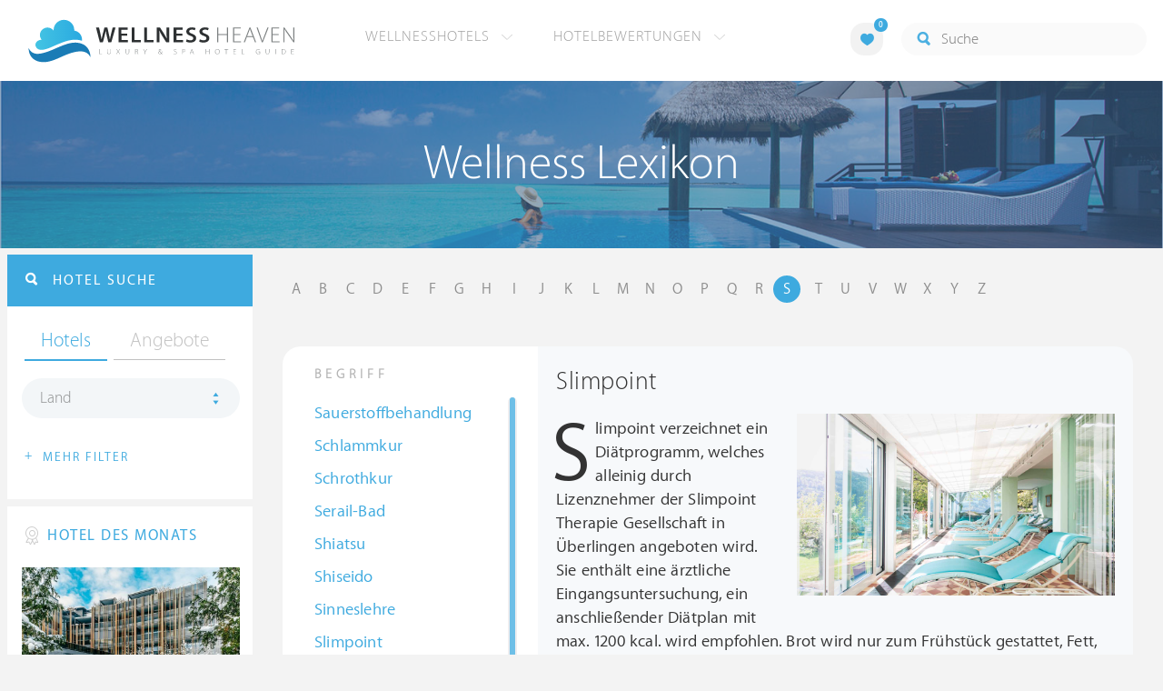

--- FILE ---
content_type: text/html; charset=UTF-8
request_url: https://ch.wellness-heaven.de/lexikon/slimpoint/
body_size: 9456
content:

<!DOCTYPE html>
<!--[if lt IE 7]>      <html class="no-js lt-ie9 lt-ie8 lt-ie7"> <![endif]-->
<!--[if IE 7]>         <html class="no-js lt-ie9 lt-ie8"> <![endif]-->
<!--[if IE 8]>         <html class="no-js lt-ie9"> <![endif]-->
<!--[if gt IE 8]><!--> 
<html class="no-js" lang="de"> <!--<![endif]-->
  
  <head>
  

<title>Slimpoint | Wellness-Lexikon von Wellness Heaven</title>
<meta name="description" content="Slimpoint verzeichnet ein Diätprogramm, welches alleinig durch Lizenznehmer der Slimpoint Therapie Gesellschaft in Überlingen angeboten wird. Sie enthält eine ärztliche Eingangsuntersuchung, ein anschließender Diätplan Hotel mit max. 1200 kcal. wird empfohlen. Brot wird nur zum Frühstück  ...">
<meta charset="utf-8">
<meta name="referrer" content="origin">
<meta name="robots" content="index,follow"><base href="https://ch.wellness-heaven.de/" />
<link rel="alternate" hreflang="de" href="https://www.wellness-heaven.de/lexikon/slimpoint/" />
<link rel="alternate" hreflang="de-CH" href="https://ch.wellness-heaven.de/lexikon/slimpoint/" />
<link rel="alternate" hreflang="de-AT" href="https://at.wellness-heaven.de/lexikon/slimpoint/" />
<meta name="viewport" content="width=device-width, initial-scale=1">

	<link rel="stylesheet" href="/css/normalize.min.css">
	<link rel="stylesheet" href="/min/?g=pluginscss">
	<link rel="stylesheet" href="/min/?g=maincss">
    
    <script src="/min/?g=mainjs"></script>
    
<script type="text/javascript">var keyerl = 'AIzaSyB3rlUBxoeAhS9j8NTbG80xufgoTT-tTsk';</script><script>createCookie('tt','1','30');</script>    
 
	
	<script type="application/ld+json">
	{
  	"@context" : "https://schema.org",
  	"@type" : "WebSite",
  	"name" : "Wellness Heaven",
  	"alternateName" : "Wellness Heaven Hotel Guide",
  	"url" : "https://www.wellness-heaven.de"
	}
	</script>
	<script type="application/ld+json">
    {
      "@context": "https://schema.org",
      "@type": "Organization",
      "url": "https://www.wellness-heaven.de",
      "logo": "https://www.wellness-heaven.de/img/logo.svg"
    }
    </script>
    
    <link rel="icon" href="/favi/favicon.ico">
    <link rel="icon" type="image/png" href="/favi/favicon-32x32.png" sizes="32x32">
    <link rel="icon" type="image/png" href="/favi/favicon-96x96.png" sizes="96x96">
    <link rel="apple-touch-icon" sizes="57x57" href="/favi/apple-touch-icon-57x57.png">
    <link rel="apple-touch-icon" sizes="60x60" href="/favi/apple-touch-icon-60x60.png">
    <link rel="apple-touch-icon" sizes="72x72" href="/favi/apple-touch-icon-72x72.png">
    <link rel="apple-touch-icon" sizes="76x76" href="/favi/apple-touch-icon-76x76.png">
    <link rel="apple-touch-icon" sizes="114x114" href="/favi/apple-touch-icon-114x114.png">
    <link rel="apple-touch-icon" sizes="120x120" href="/favi/apple-touch-icon-120x120.png">
    <link rel="apple-touch-icon" sizes="152x152" href="/favi/apple-touch-icon-152x152.png">
    <link rel="apple-touch-icon" sizes="180x180" href="/favi/apple-touch-icon-180x180.png">
    <link rel="manifest" href="/favi/manifest.json">
    <meta name="msapplication-TileColor" content="#ffffff">
    <meta name="msapplication-TileImage" content="/favi/mstile-144x144.png">
    <meta name="theme-color" content="#ffffff">

    <!--[if lt IE 9]>
        <script src="//html5shiv.googlecode.com/svn/trunk/html5.js"></script>
        <script>window.html5 || document.write('<script src="js/vendor/html5shiv.js"><\/script>')</script>
    <![endif]-->


<meta property="og:image" content="/img/logo.svg"/><meta property="og:title" content="Slimpoint | Wellness-Lexikon von Wellness Heaven" />
</head>

<body>
    <!--[if lt IE 7]>
      <p class="browsehappy">You are using an <strong>outdated</strong> browser. Please <a href="https://browsehappy.com/">upgrade your browser</a> to improve your experience.</p>
    <![endif]-->


<style>#preLoader{position:fixed;left:0;top:0;right:0;bottom:0;background:rgba(255,255,255,.99);z-index:100500}.preloader-double-torus,.preloader-wrap,.preloader-wrap img{position:absolute;left:0;top:0;bottom:0;right:0;margin:auto}.preloader-double-torus,.preloader-wrap{height:110px;width:110px}.preloader-wrap img{height:70px;width:70px}.preloader-double-torus{border:9px double;border-radius:50%;border-color:rgba(62,170,223,.65) #3eaadf;animation:preloader-spin 570ms infinite linear;-o-animation:preloader-spin 570ms infinite linear;-ms-animation:preloader-spin 570ms infinite linear;-webkit-animation:preloader-spin 570ms infinite linear;-moz-animation:preloader-spin 570ms infinite linear}@keyframes preloader-spin{100%{transform:rotate(360deg)}}@-o-keyframes preloader-spin{100%{-o-transform:rotate(360deg);transform:rotate(360deg)}}@-ms-keyframes preloader-spin{100%{-ms-transform:rotate(360deg);transform:rotate(360deg)}}@-webkit-keyframes preloader-spin{100%{-webkit-transform:rotate(360deg);transform:rotate(360deg)}}@-moz-keyframes preloader-spin{100%{-moz-transform:rotate(360deg);transform:rotate(360deg)}}
</style>

<div id="preLoader">
<div class="preloader-wrap">
  <img src="/img/logo-cloud.svg">
  <div class="preloader-double-torus"></div>
</div>
</div>

    <div id="main">
      <header id="header">
        <div class="main-container">
          <a href="/" class="logo"><img src="/img/logo.svg" alt="Wellness Heaven Logo" class="logosvg"></a>
          <a href="/" id="mob-btn"><div class="menu-burger"><span></span></div></a>

          <nav class="header-menu clearfix">
            <ul class="f-left">
              <li>
                <a href="#">Wellnesshotels <span class="icon-arrow-down-small"></span></a>

                <div class="dropdown">
                  <ul>
                  	<li><a href="/karte/">Wellnesshotel Karte</a></li>
                    <li><a href="/awards/">Wellness Heaven Awards</a></li> 
                    <li><a href="/hotelbewertung/wellness-spa/">Die besten Wellnesshotels</a></li>
                    <li><a href="/wellness/personalisierte-suche/">Personalisierte Hotelsuche</a></li> 
                    <li><a href="/wellness-angebote/top/">Wellness Angebote</a></li> 
                    <li><a href="/wellness/pressemeldungen/">Presse</a></li>
                    <li><a href="/wellness/wellness-gewinnspiel/">Gewinnspiel</a></li>
                    
                  </ul>
                </div>
              </li>
              <li>
                <a href="#">Hotelbewertungen <span class="icon-arrow-down-small"></span></a>

                <div class="dropdown">
                  <ul>
                    <li><a href="/wellness/testbericht-kriterien/">Test-Kriterien</a></li>
                    <li><a href="/wellness/bewertungsalgorithmus/">Bewertungs-Algorithmus</a></li>
                    <li><a href="/wellness/testbericht-experten/">Hoteltester</a></li>
                    <li><a href="/magazin/">Magazin</a></li>
                    <li><a href="/wellness/hoteltesterin-kolumne/">Hoteltesterin Kolumne</a></li>
                    <li><a href="/wellness/wellnessfuehrer-willkommen/">Wellness Heaven</a></li>
                    <li><a href="/wellness/testbericht-philosophie/">Philosophie</a></li>
                    <li><a href="/wellness/listing-varianten/">Listing Varianten</a></li>
                  </ul>
                </div>
              </li>
            </ul>

            <a href="#" id="search-btn"><span class="icon-search"></span></a>

            <div class="f-right" id="searchbox">
              <input id="search" type="text" placeholder="Suche"/>
              <span class="icon-search"></span>
              <a href="#" class="close"><span class="icon-close"></span></a>
                <div id="search-prompter" class="search-prompter"></div>
              </div>

              <div class="f-right like-box-container">
                <a href="#" class="like-block"><i class="icon-heart-full"></i><span id="likeCount">0</span></a>

                <div class="likebox-dropdown" style="display:none;">
                  <div class="likebox-wrap mCustomScrollbar " style="display:none;">
                    <a href="/wellness/merkzettel/" class="btn btn-blue-full">
                      <span class="icon-plane"></span>Anfrage an alle
                    </a>
                    <div class="ui-likebox-msg">Ihre Favoriten-Liste ist leer.</div>
                    <ul id="likeBox" class="ui-autocomplete ui-menu">
                      <li class="ui-hotels-title" style="display:none">
                        <span class="cati">Hotels</span>
                        <span class="cati" id="hotelsCount"></span>
                      </li>
                      <li id="uiHotelsList"></li>

                      <li class="ui-angebote-title" style="display:none">
                        <span class="cati">Angebote</span>
                        <span class="cati" id="angeboteCont"></span>
                      </li>
                      <li id="uiAngeboteList"></li>
                    </ul>
                  </div>
                </div>

              </div> <!-- .like-box-container -->

            </div>
          </nav>
        </div>
      </header><!--END Eheader-->

  <div class="bn-block">
        <img src="img/landing-header.jpg" class="crop-me" alt="Wellnesshotels">
        <h1><span>Wellness Lexikon</span></h1>
    </div>
    <!--END .bn-block-->

    <div class="main-container l-aside-wrap hotel-item left-aside-main clearfix ">
        <div class="eRowFluid_dynamic f-right">
            <div id="mainContWrap">

                <div class="lexicon-page clearfix">


<div class="alphabet-block"><ul>
    <li><a href="/lexikon/l/a/" ><span>A</span></a></li><li><a href="/lexikon/l/b/" ><span>B</span></a></li><li><a href="/lexikon/l/c/" ><span>C</span></a></li><li><a href="/lexikon/l/d/" ><span>D</span></a></li><li><a href="/lexikon/l/e/" ><span>E</span></a></li><li><a href="/lexikon/l/f/" ><span>F</span></a></li><li><a href="/lexikon/l/g/" ><span>G</span></a></li><li><a href="/lexikon/l/h/" ><span>H</span></a></li><li><a href="/lexikon/l/i/" ><span>I</span></a></li><li><a href="/lexikon/l/j/" ><span>J</span></a></li><li><a href="/lexikon/l/k/" ><span>K</span></a></li><li><a href="/lexikon/l/l/" ><span>L</span></a></li><li><a href="/lexikon/l/m/" ><span>M</span></a></li><li><a href="/lexikon/l/n/" ><span>N</span></a></li><li><a href="/lexikon/l/o/" ><span>O</span></a></li><li><a href="/lexikon/l/p/" ><span>P</span></a></li><li><a href="/lexikon/l/q/" ><span>Q</span></a></li><li><a href="/lexikon/l/r/" ><span>R</span></a></li><li><a href="/lexikon/l/s/"  class="active"><span>S</span></a></li><li><a href="/lexikon/l/t/" ><span>T</span></a></li><li><a href="/lexikon/l/u/" ><span>U</span></a></li><li><a href="/lexikon/l/v/" ><span>V</span></a></li><li><a href="/lexikon/l/w/" ><span>W</span></a></li><li><a href="/lexikon/l/x/" ><span>X</span></a></li><li><a href="/lexikon/l/y/" ><span>Y</span></a></li><li><a href="/lexikon/l/z/" ><span>Z</span></a></li></ul></div>


 <div class="lexicon-main-cont">
                    <div class="left-block">
                      <h3 class="title-small">Begriff</h3>

                      <ul class="places-list mCustomScrollbar">
<li> <a href="/lexikon/sauerstoffbehandlung/" > Sauerstoffbehandlung</a></li><li> <a href="/lexikon/schlammkur/" > Schlammkur</a></li><li> <a href="/lexikon/schrothkur/" > Schrothkur</a></li><li> <a href="/lexikon/serail-bad/" > Serail-Bad</a></li><li> <a href="/lexikon/shiatsu/" > Shiatsu</a></li><li> <a href="/lexikon/shiseido/" > Shiseido</a></li><li> <a href="/lexikon/sinneslehre/" > Sinneslehre</a></li><li> <a href="/lexikon/slimpoint/" > Slimpoint</a></li><li> <a href="/lexikon/soft-pack-liege/" > Soft-Pack-Liege</a></li><li> <a href="/lexikon/soleb%C3%A4der/" > Solebäder</a></li><li> <a href="/lexikon/spa/" > SPA</a></li><li> <a href="/lexikon/stangerbad/" > Stangerbad</a></li><li> <a href="/lexikon/stein%C3%B6l/" > Steinöl</a></li><li> <a href="/lexikon/strukturelle+k%C3%B6rpertherapie/" > Strukturelle Körpertherapie</a></li><li> <a href="/lexikon/sukha-massage/" > Sukha-Massage</a></li></ul></div>

 <div class="right-block">
 	<div class="content-block">
<h1 class="article-title">Slimpoint</h1>
	<div class="img-wrap">                       	
      <img src="https://www.wellness-heaven.de/guide/die-forelle/data/image/die-forelle-633570cbb8eb0.jpeg" class="crop-me" alt="Slimpoint: Foto vom Wellnesshotel Seeglück Hotel Forelle ****S Millstatt | Wellness Kärnten" >
    </div><div class="text-block"><p>Slimpoint verzeichnet ein Diätprogramm, welches alleinig durch Lizenznehmer der Slimpoint Therapie Gesellschaft in Überlingen angeboten wird. Sie enthält eine ärztliche Eingangsuntersuchung, ein anschließender Diätplan mit max. 1200 kcal. wird empfohlen. Brot wird nur zum Frühstück gestattet, Fett, Zucker, Nudeln, Kartoffeln  und Reis sind untersagt. Begleitend wird täglich ein homöopathisches Präparat zur Stoffwechselstimulierung injiziert. Tägliche Ernährungsberatung  und Wiegen gehören zum Pflichtprogramm, psychologische Betreuung wird im Bedarfsfall angeboten. Den, von der Deutschen Gesellschaft für Ernährung (DGE) empfohlenen, Richtlinien kann die Slimpoint-Diät aufgrund des niedrigen Kohlenhydratanteiles nicht entsprechen, der 11kg in 4 Wochen Slogan verspricht märchengleiche Zustände, welche unter keinen Umständen eingehalten werden können. Nur extremes Fasten könnte Werte von 400g Gewichtsverlust pro Tag möglich machen. Die Konditionen der Slimpoint-Diät lassen das Auftreten des JoJo-Effektes vermuten. Ohne fachliche Nachsorge hinsichtlich der Ernährungsumstellung in der posttherapeutischen Phase ist eine Gewichtszunahme sehr wahrscheinlich. Auch die Zusammensetzung des homöopathischen Präparates ist vor Vertragsabschluß zu erfragen, damit eine möglich Interaktion mit bereits einzunehmenden Medikamenten oder ein eventueller Einfluss auf Stoffwechselstörungen im Vorfeld mit dem Hausarzt diskutiert werden kann. Ein genaue Analyse der Ernährungsgewohnheiten, ein umfangreiches Sport - und Bewegungsprogramm  und eine langfristige Ernährungsumstellung sind in jedem Fall sinnvolle, wenn nicht sinnvollere Maßnahmen.<br><br><i>Lexikon: Slimpoint | Wellness</i></p></div>
</div>
<div class="lexicon-page-info">
                      </div>
                    </div>
                  </div> <!--.lexicon-main-cont-->

                </div> <!--lexicon-page -->
                </div></div>
<div class="eRowFluid_fixed f-left">  
          <div id="filter-wrap">
            <form>
              <h3 class="title-blue"><i class="icon-search"></i><span id="filtertop">HOTEL SUCHE <span></span></span></h3>
              <div class="white-col" id="filterp">

                <div class="switch">
                  <input type="radio" id="hotels" name="field" checked="">
                  <input type="radio" id="angebote" name="field">
                  <label for="hotels" class="cb-enable selected"><span>Hotels</span></label>
                  <label for="angebote" class="cb-disable"><span>Angebote</span></label>
                </div><!--END .switch-->

                <ul class="filter-sub-list"> 
                

		<li> 
                <a id="landTitleMenu" class="filterLink" href="#">Land</a>

                <div id="land" class="dropdown mCustomScrollbar">
                <ul>
		<li><a href=/wellnesshotels/deutschland/>Deutschland</a></li><li><a href=/wellnesshotels/oesterreich/>Österreich</a></li><li><a href=/wellnesshotels/italien/>Italien</a></li><li><a href=/wellnesshotels/schweiz/>Schweiz</a></li><li><a href=/wellnesshotels/malediven/>Malediven</a></li><li><a href=/wellnesshotels/mauritius/>Mauritius</a></li><li><a href=/wellnesshotels/seychellen/>Seychellen</a></li><li><a href=/wellnesshotels/suedafrika/>Südafrika</a></li><li><a href=/wellnesshotels/bali/>Bali</a></li><li><a href=/wellnesshotels/frankreich/>Frankreich</a></li><li><a href=/wellnesshotels/griechenland/>Griechenland</a></li><li><a href=/wellnesshotels/kroatien/>Kroatien</a></li><li><a href=/wellnesshotels/polen/>Polen</a></li><li><a href=/wellnesshotels/portugal/>Portugal</a></li><li><a href=/wellnesshotels/spanien/>Spanien</a></li><li><a href=/wellnesshotels/tschechien/>Tschechien</a></li><li><a href=/wellnesshotels/vereinigte-arabische-emirate/>Vereinigte Arabische Emirate</a></li><li><a href=/wellnesshotels/zypern/>Zypern</a></li>
		                   </ul>
                      <input id="filter_land" type="hidden" value="">
                    </div>
                  </li>
                </ul> <!--END .filter-sub-list-->
		
		        <ul class="filter-sub-list" id="regionList"  style="display:none"> 
                  <li> 
                    <a id="regionTitleMenu" class="filterLink" href="#">Region</a>

                    <div class="dropdown mCustomScrollbar">
                      <ul id="region-list">
                
                      
                      </ul>
                      <input id="filter_region" type="hidden" value="">
                    </div>
                  </li>
                </ul> <!--END .filter-sub-list-->
            

                <div class="opt">
                  <p><span>+</span> Mehr Filter</p>
                  <p class="hidden"><span>-</span> Weniger Filter</p>
                </div>
              </div><!--END #filterp-->

              <div class="optdiv">
                <div class="error-msg" style="display:none;">Dieses Feld ist erforderlich</div>
                <div class="quicksuch-wrap">
                  <input type="text" placeholder="Ort" id="umkreissuch" class="quicksuch">
                  <button type="submit" class="submit">Suchen <span class="icon-arrow-right-small"></span></button>
                </div>

                <a id="getGeoLocation" class="blue-link" href="#"><i class="icon-loca"></i> Mein Ort</a>

                <div class="range-slider">
                  <p>Radius: <span class="range-value"><span id="radius">150</span> km</span></p>
                  <div id="slider-1"></div>
                  <input id="filter_slider_one" type="hidden" value="150">
                </div>

                <div class="datepicker-wrap form-row-side">
                  <div class="row">

                    <div class="desktop">
                      <div class="in">
                        <label>
                          <span class="icon-checkin"></span>
                          <input type="text" class="datepicker" placeholder="Anreise" name="anreise" data-id="1">
                          
                        </label>
                      </div>

                      <div class="out">
                        <label>
                          <span class="icon-checkout"></span>
                          <input type="text" class="datepicker" placeholder="Abreise" name="abreise" data-id="2">
                        </label>
                      </div>
                    </div>
                  </div>
                </div><!--END .datepicker-wrap-->

                <ul class="filter-sub-list">
                  <li> 
                    <a class="filterLink" href="#">Wellness</a>

                    <div class="dropdown checkFilters mCustomScrollbar">
                      <ul id="filter_one">
                        <li data-id="20"><label>Akupunktur <input class="blue-check" type="checkbox"  /></label></li>
                        <li data-id="1"><label>Ayurveda <input class="blue-check" type="checkbox"  /></label></li>
                        <li data-id="3"><label>Beauty <input class="blue-check" type="checkbox"  /></label></li>
                        <li data-id="6"><label>Fitness <input class="blue-check" type="checkbox"  /></label></li>
                        <li data-id="7"><label>Gesunde Ernährung <input class="blue-check" type="checkbox"  /></label></li>
                        <li data-id="2"><label>Homöopathie <input class="blue-check" type="checkbox"  /></label></li>
                        <li data-id="8"><label>Hydrojets <input class="blue-check" type="checkbox"  /></label></li>
                        <li data-id="9"><label>Kinesiologie <input class="blue-check" type="checkbox"  /></label></li>
                        <li data-id="10"><label>Kosmetische Chirurgie <input class="blue-check" type="checkbox"  /></label></li>
                        <li data-id="11"><label>Kuren <input class="blue-check" type="checkbox"  /></label></li>
                        <li data-id="5"><label>Körpertherapie <input class="blue-check" type="checkbox"  /></label></li>
                        <li data-id="12"><label>LaStone <input class="blue-check" type="checkbox"  /></label></li>
                        <li data-id="4"><label>Lifting <input class="blue-check" type="checkbox"  /></label></li>
                        <li data-id="22"><label>Massagen <input class="blue-check" type="checkbox"  /></label></li>
                        <li data-id="13"><label>Medical Wellness <input class="blue-check" type="checkbox"  /></label></li>
                        <li data-id="14"><label>Moorbäder <input class="blue-check" type="checkbox"  /></label></li>
                        <li data-id="0"><label>Quantum Healing <input class="blue-check" type="checkbox"  /></label></li>
                        <li data-id="23"><label>Rückenbehandlung <input class="blue-check" type="checkbox"  /></label></li>
                        <li data-id="15"><label>Shiatsu <input class="blue-check" type="checkbox"  /></label></li>
                        <li data-id="16"><label>Solebäder <input class="blue-check" type="checkbox"  /></label></li>
                        <li data-id="17"><label>Tai Chi <input class="blue-check" type="checkbox"  /></label></li>
                        <li data-id="19"><label>TCM <input class="blue-check" type="checkbox"  /></label></li>
                        <li data-id="18"><label>Thalasso <input class="blue-check" type="checkbox"  /></label></li>
                        <li data-id="21"><label>Thermalwasser <input class="blue-check" type="checkbox"  /></label></li>
                        <li data-id="24"><label>Yoga <input class="blue-check" type="checkbox"  /></label></li>
                      </ul>
                         <input type="hidden" id="filter_check_one">                    </div>
                  </li>

                  <li> 
                    <a class="filterLink" href="#">Features</a>

                    <div class="dropdown checkFilters mCustomScrollbar">
                      <ul id="filter_two">
                        <li data-id="4"><label>Fahrrad <input class="blue-check" type="checkbox"  /></label></li>
                        <li data-id="2"><label>Fitnessraum <input class="blue-check" type="checkbox"  /></label></li>
                        <li data-id="6"><label>Golf <input class="blue-check" type="checkbox"  /></label></li>
                        <li data-id="1"><label>Indoor Pool <input class="blue-check" type="checkbox"  /></label></li>
                        <li data-id="3"><label>Jogging Trail <input class="blue-check" type="checkbox"  /></label></li>
                        <li data-id="13"><label>Kinderbetreuung <input class="blue-check" type="checkbox"  /></label></li>
                        <li data-id="12"><label>Langlauf <input class="blue-check" type="checkbox"  /></label></li>
                        <li data-id="5"><label>Mountainbike Tracks <input class="blue-check" type="checkbox"  /></label></li>
                        <li data-id="0"><label>Outdoor Pool <input class="blue-check" type="checkbox"  /></label></li>
                        <li data-id="8"><label>Reiten <input class="blue-check" type="checkbox"  /></label></li>
                        <li data-id="9"><label>Rudern <input class="blue-check" type="checkbox"  /></label></li>
                        <li data-id="11"><label>Ski <input class="blue-check" type="checkbox"  /></label></li>
                        <li data-id="10"><label>Surfen <input class="blue-check" type="checkbox"  /></label></li>
                        <li data-id="7"><label>Tennis <input class="blue-check" type="checkbox"  /></label></li>
                        <li data-id="14"><label>Tiefgarage <input class="blue-check" type="checkbox"  /></label></li>
                      </ul>
                <input type="hidden" id="filter_check_two">                      
                    </div>
                  </li> 

                  <li> 
                    <a class="filterLink" href="#">Sortierung</a>

                    <div class="dropdown checkFilters mCustomScrollbar">
                      <ul id="filter_three">
                        <li data-id="Hotelbewertung"><label>Hotelbewertung <input class="blue-check" type="radio" name="group3" /></label></li>
                        <li data-id="Preis"><label>Preis <input class="blue-check" type="radio" name="group3" /></label></li>
                        <li data-id="Entfernung"><label>Entfernung <input class="blue-check" type="radio" name="group3" /></label></li>
                        <li data-id="Nacht" style="display:none;" class="sortAngebote">
                          <label>Preis / Nacht <input class="blue-check" type="radio" name="group3" /></label>
                        </li>
                      </ul>
                      <input type="hidden" id="filter_check_three">
                    </div>
                  </li>
                </ul>

                <div class="range-slider">
                  <p class="two-range">Preis / ÜN: <span class="range-value"><span id="preis"> 0€ bis 1000€ </span></span></p>
                  <div id="slider-2"></div>
                  <input type="hidden" id="filter_slider_two" value="0,1000">
                </div>

                <div class="range-slider">
                  <p>Bewertung ab: <span class="range-value"><span id="sterne"> 0 </span></span></p>
                  <div id="slider-3"></div>
                  <input type="hidden" id="filter_slider_three" value="0">
                </div>
                <input type="hidden" id="pagination_page">
                <input type="hidden" id="input_map">
                <input type="hidden" id="input_tab_mode" value="hotel,list">              </div><!--END .optdiv-->
            </form>
          </div> 

          <div class="left-aside-wrap">
            
		<div class="hotel-box white-col" id="hdm-box">
              <a href="/content/quid.php?id=328" rel="nofollow" target="_blank" id="hdm" hid="328" class="link-to hdm" data-track-content="" data-content-name="hdm" data-content-piece="jagdhof"></a>
              <h3 class="sub-title-blue"><i class="icon-medal"></i>Hotel des Monats</h3>

              <figure class="img-block">
                <span><img class="lazy iecrop" data-src="/global/campaigns/jagdhof-winter.jpg" alt="Wellnesshotel des Monats: 5-Sterne Wellness- & Sporthotel Jagdhof"></span>
              </figure>

              <span class="placing"><i class="icon-location"></i>5-Sterne Wellness- & Sporthotel Jagdhof</span>
              <span class="blue-text-title">Größtes Wellness- & Sport-Areal Bayerns</span>
<p>
2 ÜN inkl. Jagdhof-Verwöhnpension, Wellness- & Wasserwelt auf 6.500 qm, Sport-Areal auf 1.380 qm, 11 Themen-Saunen, 6-7 Gänge-Menüs.
</p>
<div class="price-cont">
<p>2</p> <span class="black-text">ÜN/HP</span> <span>ab</span> 502 €
</div>
              
        	</div>
	
		   <div class="hotel-box white-col">
              <a href="/hotels/winter-special/" class="link-to"></a>
              <h3 class="sub-title-blue"><i class="icon-reward"></i> WINTER-SPECIAL</h3>

              <figure class="img-block">
                <span><img class="lazy iecrop" data-src="/content/images/wellnesshotel-winter.jpg" alt="Wellness Spezialpreise"></span>
              </figure>

              <span class="blue-text-title">Spezialpreise im Winter</span>
              <p>
                Wellnesshotels im Winter: Sonder-Angebote bei Wellness Heaven.
              </p>

        
              <div class="price-cont">
				<p></p><span class="black-text">Ersparnis</span> <span>bis zu</span> -20 %
			  </div>
            </div>	




 <div class="hotel-box white-col">
              <a href="/wellness/wellness-gewinnspiel/" class="link-to"></a>
              <h3 class="sub-title-blue"><i class="icon-reward"></i> GEWINNSPIEL</h3>

              <figure class="img-block">
                <span><img class="lazy iecrop" data-src="/content/images/birkenhof-elfenhain.jpg" alt="Wellnesshotel Gewinnspiel"></span>
              </figure>

              <span class="placing"><i class="icon-location"></i>Birkenhof am Elfenhain</span>
              <span class="blue-text-title">Wellnessurlaub in Bayern zu gewinnen</span>
              <p>
                Gewinnen Sie 2 Übernachtungen für 2 Personen im 4*S Wellnesshotel.
              </p>

              <div class="price-cont">
                <p></p><span class="black-text">Gutschein-Wert:</span> 1.020 €
              </div>
            </div>








    		 <div class="awards white-col">
              <a href="/awards/" class="link-to"></a>
              <div class="align-center"><img src="/img/newawards_1.svg" alt="Wellness Heaven Awards"></div>

              <p>
                Wählen Sie Ihren Hotel-Favoriten und gewinnen Sie eine von <span>9 Wellness Reisen</span> der Superlative im <span>Wert von 23.000 €</span>.
              </p>
            </div>
            

           

            <div class="white-col reviews-list">
              <h3 class="sub-title-blue"><i class="icon-logo"></i>Neue Bewertungen</h3>
              <ul>


				<li>
                  <a href="/wellnesshotel/ski-golfresort-hotel-riml/testbericht-wellness/" class="link-to"></a>
                  <div class="img-block"><img class="lazy iecrop" data-src="https://www.wellness-heaven.de/guide/ski-golfresort-hotel-riml/ski-golfresort-hotel-riml.jpg" alt="Neue Hotel Bewertung: SKI | GOLF | WELLNESS Hotel Riml****S | "></div>
                  <div class="text-block">
                    <h3>SKI | GOLF | WELLNESS Hotel Riml****S</h3>
                    <span class="day">15.01.</span>
                    <div class="progress-wrap" data-progress="78.333333333333">
                      <div class="progress"><div></div></div>
                      <p><span>9.</span>35</p>
                    </div>
                  </div>
                </li>

				<li>
                  <a href="/wellnesshotel/wellnesshotel-held/testbericht-wellness/" class="link-to"></a>
                  <div class="img-block"><img class="lazy iecrop" data-src="https://www.wellness-heaven.de/guide/wellnesshotel-held/wellnesshotel-held.jpg" alt="Neue Hotel Bewertung: HELD - Hotel & SPA | "></div>
                  <div class="text-block">
                    <h3>HELD - Hotel & SPA</h3>
                    <span class="day">09.01.</span>
                    <div class="progress-wrap" data-progress="75.666666666667">
                      <div class="progress"><div></div></div>
                      <p><span>9.</span>27</p>
                    </div>
                  </div>
                </li>

				<li>
                  <a href="/wellnesshotel/birkenhof/testbericht-wellness/" class="link-to"></a>
                  <div class="img-block"><img class="lazy iecrop" data-src="https://www.wellness-heaven.de/guide/birkenhof/birkenhof.jpg" alt="Neue Hotel Bewertung: Spirit & SPA Birkenhof am Elfenhain ****S | "></div>
                  <div class="text-block">
                    <h3>Spirit & SPA Birkenhof am Elfenhain ****S</h3>
                    <span class="day">16.12.</span>
                    <div class="progress-wrap" data-progress="71.666666666667">
                      <div class="progress"><div></div></div>
                      <p><span>9.</span>15</p>
                    </div>
                  </div>
                </li>

				<li>
                  <a href="/wellnesshotel/goldener-berg/testbericht-wellness/" class="link-to"></a>
                  <div class="img-block"><img class="lazy iecrop" data-src="https://www.wellness-heaven.de/guide/goldener-berg/goldener-berg.jpg" alt="Neue Hotel Bewertung: Hotel Goldener Berg - Mountain Selfcare Resort | "></div>
                  <div class="text-block">
                    <h3>Hotel Goldener Berg - Mountain Selfcare Resort</h3>
                    <span class="day">08.12.</span>
                    <div class="progress-wrap" data-progress="78.333333333333">
                      <div class="progress"><div></div></div>
                      <p><span>9.</span>35</p>
                    </div>
                  </div>
                </li>
           
              </ul>
            </div>

            <div class="white-col reviews-list">
              <h3 class="sub-title-blue"><i class="icon-hotel"></i>Neu im Guide</h3>

              <ul>

				<li>
                  <a href="/wellnesshotel/land-gut-hoehne/" class="link-to"></a>
                  <div class="img-block"><img class="lazy iecrop" data-src="https://www.wellness-heaven.de/guide/land-gut-hoehne/land-gut-hoehne.jpg" alt="Neues Wellnesshotel: Land Gut Höhne | Mettmann"></div>
                  <div class="text-block">
                    <h3 class="full">Land Gut Höhne</h3>
                    <p class="place"><span class="icon-location"></span> Nordrhein-Westfalen</p>
                  </div>
                </li>

				<li>
                  <a href="/wellnesshotel/insel-der-sinne/" class="link-to"></a>
                  <div class="img-block"><img class="lazy iecrop" data-src="https://www.wellness-heaven.de/guide/insel-der-sinne/insel-der-sinne.jpg" alt="Neues Wellnesshotel: Insel der Sinne Naturhotel & See-Chalets | Görlitz"></div>
                  <div class="text-block">
                    <h3 class="full">Insel der Sinne Naturhotel & See-Chalets</h3>
                    <p class="place"><span class="icon-location"></span> Sachsen</p>
                  </div>
                </li>

				<li>
                  <a href="/wellnesshotel/wellnessresidenz-alpenrose/" class="link-to"></a>
                  <div class="img-block"><img class="lazy iecrop" data-src="https://www.wellness-heaven.de/guide/wellnessresidenz-alpenrose/wellnessresidenz-alpenrose.jpg" alt="Neues Wellnesshotel: Wellnessresidenz Alpenrose | Maurach am Achensee"></div>
                  <div class="text-block">
                    <h3 class="full">Wellnessresidenz Alpenrose</h3>
                    <p class="place"><span class="icon-location"></span> Tirol</p>
                  </div>
                </li>

				<li>
                  <a href="/wellnesshotel/amonti-lunaris/" class="link-to"></a>
                  <div class="img-block"><img class="lazy iecrop" data-src="https://www.wellness-heaven.de/guide/amonti-lunaris/amonti-lunaris.jpg" alt="Neues Wellnesshotel: AMONTI & LUNARIS Wellnessresort | Ahrntal"></div>
                  <div class="text-block">
                    <h3 class="full">AMONTI & LUNARIS Wellnessresort</h3>
                    <p class="place"><span class="icon-location"></span> Südtirol</p>
                  </div>
                </li>
              </ul>
            </div>
            
      <div class="white-col" style="padding-bottom:10px;">
		
              <h3 class="sub-title-blue"><i class="icon-package"></i>Themen</h3><ul class='sm'><li style='height:40px; margin: 0px 5px;'><a href="/hotels/wellness+wochenende/" class='textlink' style='font-size:14px; padding: 8px 15px;'>Wellness Wochenende</a></li><li style='height:40px; margin: 0px 5px;'><a href="/hotels/wellnessurlaub/" class='textlink' style='font-size:14px; padding: 8px 15px;'>Wellnessurlaub</a></li><li style='height:40px; margin: 0px 5px;'><a href="/hotels/wellness/" class='textlink' style='font-size:14px; padding: 8px 15px;'>Wellness</a></li><li style='height:40px; margin: 0px 5px;'><a href="/hotels/wellnessreisen/" class='textlink' style='font-size:14px; padding: 8px 15px;'>Wellnessreisen</a></li></ul></div>              
          </div>
        </div><!--END .eRowFluid_fixed-->
      </div><!--END .left-aside-main-->
    </div>
 <footer id="footer">
      <div class="main-container clearfix">

        <div class="col-x2">
          <a href="/" class="footer-logo"><img src="/img/footer-logo.svg" alt="Wellness Heaven Home"></a>

          <ul class="footer-social">
            <li><a href="https://twitter.com/wellness7" rel="nofollow"><span class="icon-twitter"></span> Twitter</a></li>
            <li><a href="https://www.facebook.com/wellnesshotel" rel="nofollow"><span class="icon-facebook"></span> Facebook</a></li>
            <li><a href="https://www.instagram.com/wellness_heaven_7/" rel="nofollow"><span class="icon-instagram"></span> Instagram</a></li>
          </ul>

          <p class="newsletter"><span>Newsletter Anmeldung:</span></p>

          <div class="nl-signup">
            <form id="nl-submit">
              <input type="email" name="nlemail" x-autocompletetype="email" placeholder="Email" id="nl-email" class="email">
              <button type="submit" class="submit"><span class="icon-plane"></span></button>
            </form>
            <div id="nlresp"></div>
          </div>

          <p class="copy-right">© 2006-2026 <span>Wellness Heaven Hotel Guide </span></p>
        </div>
        
         <div class="col">
          <h3>SERVICE</h3>
          <ul class="foot-nav">
          	<li><a href="/wellness/pressemeldungen/">Presse</a></li>
            <li><a href="/karte/">Wellnesshotel Karte</a></li>
            <li><a href="/hotelbewertung/wellness-spa/">Die besten Wellnesshotels</a></li> 
            <li><a href="/wellness/personalisierte-suche/">Personalisierte Hotelsuche</a></li>
            <li><a href="/wellness-angebote/top/">Wellness Angebote</a></li> 
            <li><a href="/lexikon/">Wellness Lexikon</a></li>
            <li><a href="/wellness/wellness-gewinnspiel/">Gewinnspiel</a></li>
            <li><a href="/wellness/wellnessfuehrerguideeintrag/">Hoteliers: Guide Eintrag</a></li>
            <li><a href="/wellness/wellnessfuehrer-impressum/">Impressum</a> <span class="copy-right" >&</span> <a href="/wellness/datenschutz/">Datenschutz</a>
</li>  
          </ul>
        </div>
        
        <div class="col">
          <h3>HOTELBEWERTUNGEN</h3>

          <ul class="foot-nav">
            <li><a href="/wellness/testbericht-kriterien/">Test-Kriterien</a></li>
        	<li><a href="/wellness/bewertungsalgorithmus/">Bewertungs-Algorithmus</a></li>
        	<li><a href="/wellness/testbericht-experten/">Hoteltester</a></li>
        	<li><a href="/magazin/">Magazin</a></li>
            <li><a href="/wellness/hoteltesterin-kolumne/">Hoteltesterin Kolumne</a></li>
            <li><a href="/awards/">Wellness Heaven Awards</a></li> 
            <li><a href="/wellness/wellnessfuehrer-willkommen/">Wellness Heaven</a></li>
            <li><a href="/wellness/testbericht-philosophie/">Philosophie</a></li>
            <li><a href="/wellness/listing-varianten/">Listing Varianten</a></li>
          </ul>
        </div>
        
        <div class="col">
          <h3>WELLNESSHOTELS IM FOKUS</h3>
          <ul class="foot-nav">
            <li><a href="/wellnesshotels/deutschland/">Wellnesshotels Deutschland</a></li>
            <li><a href="/wellnesshotels/deutschland/bayern/">Wellnesshotels Bayern</a></li>
            <li><a href="/wellnesshotels/oesterreich/">Wellnesshotels Österreich</a></li>
            <li><a href="/wellnesshotels/oesterreich/tirol/">Wellnesshotels Tirol</a></li>
            <li><a href="/wellnesshotels/italien/">Wellnesshotels Italien</a></li>
            <li><a href="/wellnesshotels/italien/südtirol/">Wellnesshotels Südtirol</a></li>
            <li><a href="/wellnesshotels/malediven/">Hotels Malediven</a></li>
            <li><a href="#sitemap" class="fancybox">Sitemap</a></li>
          </ul>
        </div>

<div id="sitemap" class="popup">                
<div class="popup-content">

<ul style="list-style-type: none;">
<li><a href="/wellnesshotels/deutschland/allgäu/">Wellnesshotel Allgäu</a></li>
<li><a href="/wellnesshotels/deutschland/schwarzwald/">Wellnesshotel Schwarzwald</a></li>
<li><a href="/wellnesshotels/deutschland/rheinland-pfalz/">Wellnesshotel Rheinland-Pfalz</a></li>
<li><a href="/wellnesshotels/deutschland/hessen/">Wellnesshotel Hessen</a></li>
<li><a href="/wellnesshotels/deutschland/nordrhein-westfalen/">Wellnesshotel NRW</a></li>
<li><a href="/wellnesshotels/deutschland/bayerischer+wald/">Wellnesshotel Bayerischer Wald</a></li>
<li><a href="/wellnesshotels/deutschland/ostsee/">Wellnesshotel Ostsee</a></li>
<li><a href="/wellnesshotels/deutschland/nordsee/">Wellnesshotel Nordsee</a></li>
<li><a href="/wellnesshotels/deutschland/sauerland/">Wellnesshotel Sauerland</a></li>
<li><a href="/wellnesshotels/deutschland/baden-württemberg/">Wellnesshotel Baden-Württemberg</a></li>
<li><a href="/wellnesshotels/deutschland/bodensee/">Wellnesshotel Bodensee</a></li>
<li><a href="/wellnesshotels/deutschland/niedersachsen/">Wellnesshotel Niedersachsen</a></li>
<li><a href="/wellnesshotels/oesterreich/salzburger+land/">Wellnesshotel Salzburger Land</a></li>
<li><a href="/wellnesshotels/oesterreich/vorarlberg/">Wellnesshotel Vorarlberg</a></li>
<li><a href="/wellnesshotels/oesterreich/steiermark/">Wellnesshotel Steiermark</a></li>
<li><a href="/wellnesshotels/oesterreich/kärnten/">Wellnesshotel Kärnten</a></li>
<li><a href="/wellnesshotels/spanien/">Wellnesshotel Spanien</a></li>
<li><a href="/wellnesshotels/schweiz/">Wellnesshotel Schweiz</a></li>
<li><a href="/wellnesshotels/mauritius/">Hotels Mauritius</a></li>
<li><a href="/wellnesshotel/schloss-elmau/testbericht-wellness/">Schloss Elmau Bewertung</a></li>
<li><a href="/wellnesshotel/stanglwirt/testbericht-wellness/">Stanglwirt Bewertung</a></li>
<li><a href="/wellnesshotel/kranzbach/testbericht-wellness/">Kranzbach Bewertung</a></li>
<li><a href="/wellness/hotelzimmer-mit-sauna/">Hotelzimmer mit Sauna</a></li>
<li><a href="/wellness/die-besten-hotels-erwachsene/">Wellnesshotel Adults only</a></li>
<li><a href="/wellness/top-wellnesshotels-mit-hund/">Wellnesshotel mit Hund</a></li>
<li><a href="/wellness-angebote/freundinnen/">Wellness Freundinnen Wochenende</a></li>
</ul>  
    
</div>

<div class="popup-footer"><a href="#" onclick="Fancybox.close(); return false;" class="btn btn-blue-full">OK</a></div>
</div>

      </div>
    </footer>

    <a href="#" id="go-top"><i class="icon-arrow-top"></i></a>

<!-- Matomo -->
<script>
  var _paq = window._paq = window._paq || [];
  /* tracker methods like "setCustomDimension" should be called before "trackPageView" */
  _paq.push(['trackPageView']);
  _paq.push(['trackVisibleContentImpressions']);
  _paq.push(['enableLinkTracking']);
function embedTrackingCode() {
    var u="//statis.wellness-heaven.de/";
    _paq.push(['setTrackerUrl', u+'matomo.php']);
    _paq.push(['setSiteId', '1']);
    var d=document, g=d.createElement('script'), s=d.getElementsByTagName('script')[0];
    g.async=true; g.src=u+'matomo.js'; s.parentNode.insertBefore(g,s);
  }
  if (window.addEventListener) { 
    window.addEventListener("load", embedTrackingCode, false); 
} else if (window.attachEvent) { 
    window.attachEvent("onload",embedTrackingCode); 
} else {
    embedTrackingCode();
}
</script>
<!-- End Matomo Code -->




  </body>
</html>

